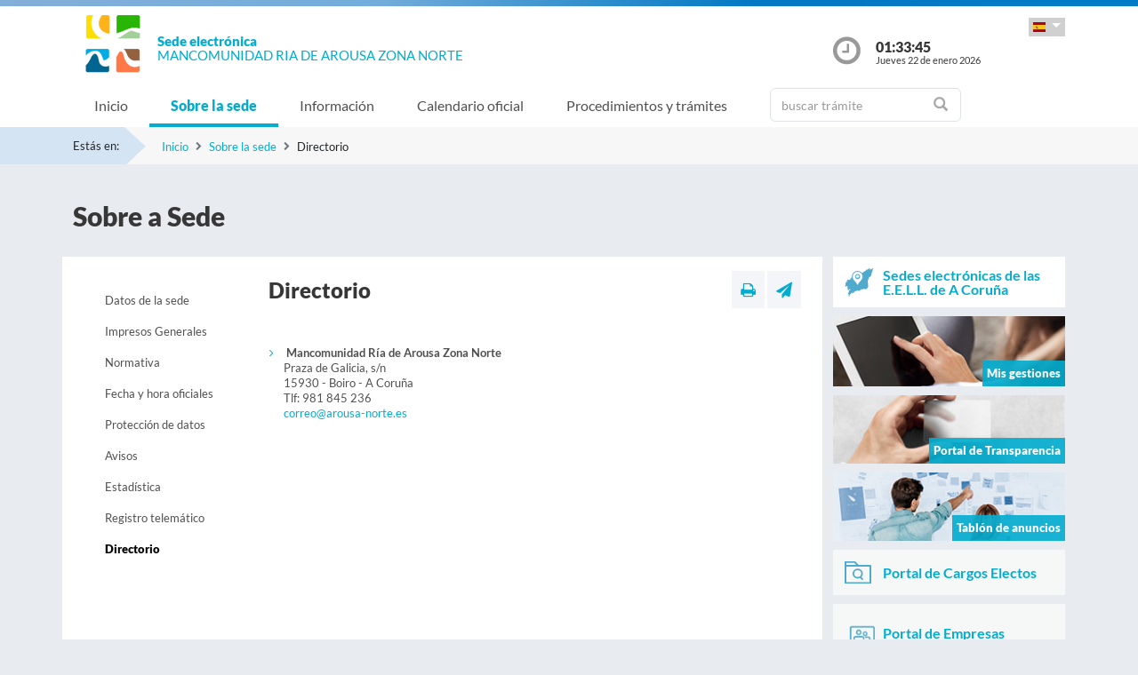

--- FILE ---
content_type: text/html;charset=UTF-8
request_url: https://sede.arousa-norte.es/sxc/es/sobrelasede/directorio/
body_size: 24836
content:
















			
				
			

			
				
					
					
						














	
	


<!DOCTYPE html PUBLIC "-//W3C//DTD XHTML 1.0 Transitional//EN" "http://www.w3.org/TR/xhtml1/DTD/xhtml1-transitional.dtd">
<html xmlns="http://www.w3.org/1999/xhtml" xml:lang="es">
<head>
	<meta charset="utf-8">
	<meta http-equiv="X-UA-Compatible" content="IE=11">
	<meta name="viewport" content="width=device-width, initial-scale=1, shrink-to-fit=no">
	<meta http-equiv="CACHE-CONTROL" content="no-cache"/>
	<meta http-equiv="PRAGMA" content="no-cache"/>
	<meta http-equiv="Expires" content="0"/>
	<meta http-equiv="Content-Type" content="text/html; charset=UTF-8" />
	<meta name="description" content="" />
	<meta name="keywords" content="" />
	

	
	
	
	
		
	
	
	<title> Sede electrónica  ManArousaNorte - Directorio</title>
	
	<link href="/sxc/export/system/modules/tgs.dipacoruna.subsede/resources/css/fontsGoogleapisFamilyLato.css" rel="stylesheet">
	<link href="/sxc/export/system/modules/tgs.dipacoruna.subsede/resources/css/glyphicons.css" rel="stylesheet" type="text/css">
	<link href="/sxc/export/system/modules/tgs.dipacoruna.subsede/resources/css/font-awesome.min.css" rel="stylesheet">

	<!-- Latest compiled and minified CSS -->
	<link href="/sxc/export/system/modules/tgs.dipacoruna.subsede/resources/css/bootstrap.min.css_1924498.css" rel="stylesheet">
	<link rel="shortcut icon" href="/sxc/favicon.ico" type="image/x-icon"/>
	
	<!-- Custom styles for this template -->
	<link href="/sxc/export/system/modules/tgs.dipacoruna.subsede/resources/css/subsede.css_1924561.css" rel="stylesheet" type="text/css" />
	
	<!-- librerías opcionales que activan el soporte de HTML5 para IE8 -->
	<!--[if lt IE 9]>
    <![endif]-->
	
	
		
		<link href="/sxc/export/system/modules/tgs.dipacoruna.subsede/resources/css/sede-background.css_1835876116.css" rel="stylesheet" type="text/css" />
		
		
	
	<script type="text/javascript" charset="utf-8" src="/sxc/system/modules/tgs.dipacoruna.subsede/resources/js/resources.js?locale=es"></script>	

		
			<script type="text/javascript" src="/sxc/export/system/modules/tgs.dipacoruna.subsede/resources/js/jquery.min.js_1914089625.js"></script>
		
			<script type="text/javascript" src="/sxc/export/system/modules/tgs.dipacoruna.subsede/resources/js/js.js_1914089625.js"></script>
	
	<link rel="stylesheet" type="text/css" href="/sxc/export/system/modules/tgs.dipacoruna.subsede/resources/css/avisos.ww.min.css" />
	<link rel="stylesheet" type="text/css" href="/sxc/export/system/modules/tgs.dipacoruna.subsede/resources/css/cookieconsent.min.css" />

	<!-- Matomo Code -->
    <script type="text/javascript" src="/sxc/export/system/modules/tgs.dipacoruna.subsede/resources/js/matomo_inline.js_1914089625.js"></script>
	<!-- End Matomo Code -->
	

	<!--[if gte IE 6]>
		<link href="/sxc/export/system/modules/tgs.dipacoruna.subsede/resources/css/ie.css" rel="stylesheet" type="text/css" />
	<![endif]-->
	
</head>

						











<!-- WARNINGS -->
        
	
	

						<div class="wrap_gral">
							<!-- wrap -->
							<div class="wrap">
								














<body>
<div class="container-fluid">
	<div class="row ">
		<div class="col-md-12 barrasup"></div>
	</div>
</div>
<div class="container-fluid bgheader">
	<div class="container">
		<div class="row header">
			<div class="col-2 col-md-1 ">
				<div class="logo ">
					
  						<img id="logoCabecera" src="/sxc/export/sites/mancomarousanorte/recursos/images/arousa-norte.png" alt="Mancomunidad Ria Arousa Zona Norte" class="float-left d-block"/>
  					
				</div>
			</div>
			<div class="col-4 col-md-8">
				<h1>
					<span class="sedeInterior d-block"><span>Sede electr&oacute;nica</span></span>
					<span class="diputacionInterior d-block">Mancomunidad Ria de Arousa Zona Norte</span>
				</h1>
			</div>
			<div class="col-6 col-md-3">
				<div class="containerIdioma ">
					<div class="dropdown">
						<a class="btn dropdown-toggle idioma" href="#" role="button" id="dropdownMenuIdioma" data-bs-toggle="dropdown" aria-haspopup="true" aria-expanded="false">
							<img src="/sxc/export/system/modules/tgs.dipacoruna.subsede/resources/img/Castellano.png">
						</a>
						<ul class="dropdown-menu" aria-labelledby="dropdownMenuIdioma">
							
										<li><a class="dropdown-item" href="/sxc/gl/sobrelasede/directorio/index.html" title="Galego" lang="gl">
											<img src="/sxc/export/system/modules/tgs.dipacoruna.subsede/resources/img/Galego.png">Galego
										</a></li>
							
										<li><a class="dropdown-item" title="Castellano" lang="es">
											<img src="/sxc/export/system/modules/tgs.dipacoruna.subsede/resources/img/Castellano.png">Castellano
										</a></li>
							 
						</ul>
					</div>
				</div>
				<div class="hora row ">
					<div class="col-2 col-md-2">
						<img src="/sxc/export/system/modules/tgs.dipacoruna.subsede/resources/img/clockInterior.png" class="mx-auto d-block">
					</div>
					<div class="col-9 col-md-10">
						<span class="hour interior d-block" id="hora">01:33:42</span>
						<span class="date interior d-block" id="fecha">Jueves 22 de enero 2026</span>
					</div>
				</div>
			</div>
		</div>
	</div>   
   









	<!-- menu -->
	
	<nav class="navbar navbar-expand-md navbar-interior bg-light">
		<div class="container">
			<a class="navbar-brand" href="#"></a>
			<button class="navbar-toggler" type="button" data-bs-toggle="collapse" data-bs-target="#navbarTogglerSede" aria-controls="navbarTogglerSede" aria-expanded="false" aria-label="Toggle navigation">
    			<span class="navbar-toggler-icon"></span>
  			</button>
			
			<div class="collapse navbar-collapse" id="navbarTogglerSede">
				<ul class="navbar-nav mr-auto ">
					
         	 			<li class='nav-item'>
							<a target="_top" href="/sxc/es/index.html" title="Inicio" class="nav-link ">Inicio</a>
						</li>
					
         	 			<li class='nav-item'>
							<a target="_top" href="/sxc/es/sobrelasede/" title="Sobre la sede" class="nav-link active">Sobre la sede</a>
						</li>
					
         	 			<li class='nav-item'>
							<a target="_top" href="/sxc/es/informacion/" title="Información" class="nav-link ">Información</a>
						</li>
					
         	 			<li class='nav-item'>
							<a target="_top" href="/sxc/es/calendario_oficial/" title="Calendario oficial" class="nav-link ">Calendario oficial</a>
						</li>
					
         	 			<li class='nav-item'>
							<a target="_top" href="/sxc/es/procedimientosytramites/" title="Procedimientos y trámites" class="nav-link ">Procedimientos y trámites</a>
						</li>
					
         	 			<li class="nav-item">
							











<form method="post" class="buscForm" id="formBuscadorTramitesSup" action="/sxc/es/procedimientosytramites/">
	<div class="row">
		<div class="col-8 col-md-12">
			<div class="inner-addon right-addon ">
				<i class="glyphicon glyphicon-search"></i>
				<input class="form-control" type="text" id="busq" name="query" placeholder="buscar trámite"/>
                <input type="hidden" name="search" value="search"/>
			</div>
		</div>
	</div>
</form>
						</li>
					
				</ul>
			</div>
		</div>
	</nav>
							</div>
						</div>
					
				
			

			 


				




<!-- migas -->





<div class="container-fluid bgbreadcum">
	<div class="container">
		<div class="estasen">Estás en:</div>
		<nav aria-label="breadcrumb">
			<ol class="breadcrumb">
					
							<li class="breadcrumb-item active" aria-current="page"><a href="/sxc/es/" title="Inicio">Inicio</a></li>
					
							<li class="breadcrumb-item active" aria-current="page"><a href="/sxc/es/sobrelasede/" title="Sobre la sede">Sobre la sede</a></li>
				
							<li class="breadcrumb-item">Directorio</li>           		 		
           						
			</ol>
		</nav>
	</div>
</div>
<!-- fin migas -->

<section class="top40">
	<div class="container">
		<div class="row">
			<div class="col-md-12">
				<h1>Sobre a Sede</h1>
			</div>
		</div>
	</div>
</section>

<section class="top20 bottom40">
	<div class="container">
		<div class="row">
			<div class="col-md-9 fondoContendor">
				<div class="row">
					<div class="col-md-3">
						









<nav class="navbar navbar-toggleable-md navbar-expand-md menuVertical">
	<button class="navbar-toggler" type="button" data-bs-toggle="collapse" data-bs-target="#navbar1">
    	<span class="navbar-toggler-icon"></span>
  	</button>
  	<div class="collapse navbar-collapse" id="navbar1">
    	<ul class="navbar-nav flex-column">
<!--<nav class="nav flex-column">-->
	
				<li class="nav-item">
					<a href="/sxc/es/sobrelasede/datos_sede/" title="Datos de la sede" class="nav-link ">Datos de la sede</a>
				</li>
			
				<li class="nav-item">
					<a href="/sxc/es/sobrelasede/impresos_generales/" title="Impresos Generales" class="nav-link ">Impresos Generales</a>
				</li>
			
				<li class="nav-item">
					<a href="/sxc/es/sobrelasede/normativa/" title="Normativa" class="nav-link ">Normativa</a>
				</li>
			
				<li class="nav-item">
					<a href="/sxc/es/sobrelasede/fecha_y_hora/" title="Fecha y hora oficiales" class="nav-link ">Fecha y hora oficiales</a>
				</li>
			
				<li class="nav-item">
					<a href="/sxc/es/sobrelasede/proteccion_datos/" title="Protección de datos" class="nav-link ">Protección de datos</a>
				</li>
			
				<li class="nav-item">
					<a href="/sxc/es/sobrelasede/interrupciones_servicio/" title="Avisos e interrupciones del servicio" class="nav-link ">Avisos</a>
				</li>
			
				<li class="nav-item">
					<a href="/sxc/es/sobrelasede/estadistica/" title="Estadística" class="nav-link ">Estadística</a>
				</li>
			
				<li class="nav-item">
					<a href="/sxc/es/sobrelasede/registro_telematico/" title="Registro telemático" class="nav-link ">Registro telemático</a>
				</li>
			
				<li class="nav-item">
					<a href="/sxc/es/sobrelasede/directorio/" title="Directorio" class="nav-link active">Directorio</a>
				</li>
			
		</ul>
	</div>
</nav>
						
					</div>
					
					<div class="col-md-9">
						
						
							
								<!-- modulo comun a todas las páginas -->
								








<div class="row">
	<div class="col-7 col-md-9">
		
			<h2>Directorio</h2>		
		
	</div>
	<div class="col-5 col-md-3">
		<div class="utilidades">
			<a class="util prim" href="#" title="Imprimir"><i class="fa fa-print"></i></a>
			<a class="util" href="mailto:?Subject=Directorio&amp;body=Te invito a que visites la siguiente direcci&oacute;n: https://sede.arousa-norte.es/sxc/es/sobrelasede/directorio/index.html" title="Enviar a un amigo"><i class="fa fa-paper-plane"></i></a>
		</div>
	</div>
</div>
								<!-- fin modulo titulo -->
            				
							
							<div class="top40 contenido">           					
								
									<ul>
										
											<li>
												<strong>Mancomunidad Ría de Arousa Zona Norte</strong>
												<div>Praza de Galicia, s/n</div>
												<div>15930 - Boiro - A Coruña</div>
												<div>Tlf: 981 845 236</div>
												
													<a href="mailto:correo@arousa-norte.es" title="abre nueva ventana con correo electrónico predeterminado para contactar con correo@arousa-norte.es">
													correo@arousa-norte.es</a>
												
												
												
											</li>			
											            
	        						</ul>			
											
        					</div>
        				        
					</div>
				</div>
			</div>
			<div class="col-md-3">
					











	
		
		
		
		
	
	
	
		<div class="bannerTexto bottom10">
			<a href="https://entidadeslocais.dacoruna.gal/sxc/es" title="Sedes electrónicas de las E.E.L.L. de A Coruña y oficinas de registro Cl@ve">
				<div class="row">
					<div class="col-2 col-sm-2">
						
							
							
								<img class="d-block" src="/sxc/export/system/modules/tgs.dipacoruna.subsede/resources/img/icon_Subsedes.png">
							
						
					</div>
					<div class="col-10 col-sm-10 labelMenuLateral">
						Sedes electrónicas de las E.E.L.L. de A Coruña
					</div>
				</div>
			</a>
		</div>
				<!-- columna derecha  todos -->
		<div class="bannerImg bottom10">
			<a href="https://sede.arousa-norte.es/tramitador/ciudadano?idLogica=inicio&entrada=ciudadano&idEntidad=manarousanorte&fkIdioma=ES" title="Mis gestiones - Notificaciones">
				<img src="/sxc/export/system/modules/tgs.dipacoruna.subsede/resources/img/bg_bannerMisGestiones.png">
				<p>Mis gestiones</p>
			</a>
		</div>
		
		<div class="bannerImg bottom10">
			<a href="/sxc/es/portal_transparencia/" title="Portal de Transparencia">
				
					
					
						<img src="/sxc/export/system/modules/tgs.dipacoruna.subsede/resources/img/bg_bannerTransparenciaSubsede.png">
					
				
				<p>Portal de Transparencia</p>
			</a>
		</div>
		
		<div class="bannerImg bottom10">
			<a href="/sxc/es/informacion/" title="Tablón de anuncios">
				<img src="/sxc/export/system/modules/tgs.dipacoruna.subsede/resources/img/bg_bannerTablonAnuncios.jpg">
				<p>Tablón de anuncios</p>
			</a>
		</div>
		
				
		

		
			<div class="fondocaja bottom10" >
				<a href="https://sede.arousa-norte.es/tramitador/ciudadano?idLogica=inicioCargosElectos&entrada=ciudadano&idEntidad=manarousanorte&fkIdioma=ES" title="Acceso a la documentación de Órganos Colegiados">
					<div class="row">
						<div class="col-2 col-sm-2">
							<img class="d-block" src="/sxc/export/system/modules/tgs.dipacoruna.subsede/resources/img/organoscolegiados.svg" width="30">
						</div>
						<div class="col-10 col-sm-10 labelMenuLateral">
							Portal de Cargos Electos
						</div>
					</div>
				</a>
			</div>  
		
		
		
			<div class="fondocaja bottom10" >
				<a href="https://sede.arousa-norte.es/tramitador/ciudadano?idLogica=inicioPortalEmpresas&entrada=ciudadano&idEntidad=manarousanorte&fkIdioma=ES" title="Acceso a la documentación de Empresas">
					<div class="row">
						<div class="col-2 col-sm-2">
							<img class="d-block" src="/sxc/export/system/modules/tgs.dipacoruna.subsede/resources/img/portal_empresas.png" width="40">
						</div>
						<div class="col-10 col-sm-10 labelMenuLateral">
							Portal de Empresas
						</div>
					</div>
				</a>
			</div>
		
		
		
		
		<div class="fondocaja bottom10">
			<!--<a href="https://sede.dacoruna.gal/sxc/es/sobrelasede/impresos_generales/">-->
			<a href="/sxc/es/sobrelasede/impresos_generales/" title="Impresos generales">
				<div class="row">
					<div class="col-2 col-sm-2">
						
							
							
								<img class="d-block" src="/sxc/export/system/modules/tgs.dipacoruna.subsede/resources/img/icon_ImpresosGeneralesSubsede.png">
							
						
					</div>
					<div class="col-10 col-sm-10 labelMenuLateral">
						Impresos generales
					</div>
				</div>
			</a>
		</div>
		
		<div class="fondocaja top10 bottom20">
			<h4 class="titulo">Otros Servicios</h4>
			<ul class="listado">
				
					
					
					
					<li ><a href="https://contrataciondelestado.es/wps/portal/!ut/p/b0/04_Sj9CPykssy0xPLMnMz0vMAfIjU1JTC3Iy87KtClKL0jJznPPzSooSSxLzSlL1w_Wj9KNKkzKTE5OByv2L0hPzgGz9SM-AZBPv8pCAquxAW_2C3FxHAGIeOsA!/" title="Perfil del contratante" target="_blank">Perfil del contratante</a></li>
				
					
					
					
					<li ><a href="https://face.gob.es/" title="Entrada de Facturas Electrónicas" target="_blank">Entrada de Facturas Electrónicas</a></li>
				
					
					
					
					<li ><a href="/sxc/es/procedimientosytramites/tramites/Reclamacionesquejasysugerencias_N" title="Buzón de sugerencias, quejas o reclamaciones" >Buzón de sugerencias, quejas o reclamaciones</a></li>
				
					
					
					
					<li ><a href="/sxc/es/informacion/verificacion_documentos/" title="Verificación de documentos" >Verificación de documentos</a></li>
				
					
					
					
					<li ><a href="https://entidadeslocais.dacoruna.gal/sxc/es/actualidad/ultimas_noticias/" title="Actualidad" target="_blank">Actualidad</a></li>
				
					
					
					
					<li ><a href="https://entidadeslocais.dacoruna.gal/sxc/recursos/enlaces/EnlacesInteres/RegistroElectronicoComun" title="Registro Electrónico Común" target="_blank">Registro Electrónico Común</a></li>
				
			</ul>
		</div>
	

					
				</div>
			</div>
		</div>
	</section>	
        	       	
	





			
				
			

			

			 


			
				











<footer class="site-footer invert minimal">
	<div class="footer-area-wrap">
		<div class="container">
			<div class="row">
				<div class="col-md-4">
					
						
						
						
				
						
						
							<img id="logoPieEntidad" src="/sxc/export/sites/mancomarousanorte/recursos/images/arousa-norte.png" alt="Mancomunidad Ria Arousa Zona Norte"/>
											
				
						
						
						
							<h5 class="top20">Mancomunidad Ria Arousa Zona Norte</h5>
						
						
							<span class="d-block txtfooter">Praza de Galicia, s/n</span>
						
						
							<span class="d-block txtfooter">15930 Boiro - A Coruña</span>
						
						
							<span class="d-block txtfooter">Tlf: 981 845 236</span>
						
						
							
							
								
								
									<span class="d-block txtfooter">
										Informaci&oacute;n: <a href="mailto:correo@arousa-norte.es" title="">correo@arousa-norte.es</a>
									</span>
									<span class="d-block txtfooter">
										<a href="/sxc/es/contacto" title="Ir a Contacto ">
										Ir a Contacto 
										</a>
									</span>
								
							
						
					
				</div>
				<div class="col-md-4">
					<h5>ACCESOS DIRECTOS</h5>
					<ul class="footer-enlaces">
						
							
							
											
						<li>
							<a href="https://entidadeslocais.dacoruna.gal/sxc/es">
								Sedes electrónicas de las E.E.L.L. de A Coruña y oficinas de registro Cl@ve
							</a>
						</li>
						<li>
							
							<a href="https://sede.arousa-norte.es/tramitador/ciudadano?idLogica=inicio&entrada=ciudadano&idEntidad=manarousanorte&fkIdioma=ES" target="_blank">
								Mis gestiones - Notificaciones
							</a>
						</li>
						<li>
							<a href="/sxc/es/portal_transparencia/" target="_blank">
								Portal de Transparencia
								
							</a>
						</li>
						<li>
							<a href="/sxc/es/sobrelasede/impresos_generales/">
								Impresos generales
							</a>
						</li>
						<li>
							<a href="/sxc/es/calendario_oficial">
								Calendario Oficial
								
							</a>
						</li>
						<li>
							
							<a href="https://contrataciondelestado.es/wps/portal/!ut/p/b0/04_Sj9CPykssy0xPLMnMz0vMAfIjU1JTC3Iy87KtClKL0jJznPPzSooSSxLzSlL1w_Wj9KNKkzKTE5OByv2L0hPzgGz9SM-AZBPv8pCAquxAW_2C3FxHAGIeOsA!/" target="_blank">
								Perfil del Contratante
								
							</a>
						</li>
						<li>
							<a href="/sxc/es/informacion/tablon/">
								Tablón de Anuncios
								
							</a>
						</li>
				
					
					
						<li>
							<a href="/sxc/es/procedimientosytramites/tramites/Reclamacionesquejasysugerencias_N">
								Buzón de Sugerencias, Quejas o Reclamaciones
								
							</a>
						</li>					
					
				
						<li>
							<a href="/sxc/es/informacion/verificacion_documentos/">
								Verificación de Documentos
								
							</a>
						</li>
					</ul>
				</div>
				<div class="col-md-4">
					









<ul class="footer-enlaces">		
 
 	<h5>Enlaces de interés</h5>		
	
    	
        
			
            	
                
                
				
            		<li><a href="http://www.arousa-norte.es/" title="Abre nueva ventana con la página web de Mancomunidad Ría Arousa Zona Norte" target="_blank">Mac. Mun. Arousa Norte</a></li>
						
			
		
	
 
 
	        	
			
            	
                
                
				
            		<li><a href="https://www.dacoruna.gal/" title="Abre nueva ventana con la página web de la Diputación de A Coruña" target="_blank">Diputación de A Coruña</a></li>
						
			
            	
                
                
				
            		<li><a href="https://www.xunta.gal" title="Abre nueva ventana con la página web de la Xunta de Galicia" target="_blank">Xunta de Galicia</a></li>
						
			
            	
                
                
				
            		<li><a href="https://administracion.gob.es/" title="Abre nueva ventana con la página web de Punto de Acceso General" target="_blank">Punto Acceso Gral.</a></li>
						
			
            	
                
                
				
            		<li><a href="https://bop.dacoruna.gal/" title="Abre nueva ventana con la página web del BOP A Coruña" target="_blank">BOP</a></li>
						
			
            	
                
                
				
            		<li><a href="https://www.xunta.gal/diario-oficial-galicia/" title="Abre nueva ventana con la página web del Diario Oficial de Galicia" target="_blank">DOG</a></li>
						
			
            	
                
                
				
            		<li><a href="https://boe.es/" title="Abre nueva ventana con la página web del Boletín Oficial del Estado" target="_blank">BOE</a></li>
						
			
            	
                
                
				
            		<li><a href="https://www.dnie.es/" title="Abre nueva ventana con la página web del DNIe" target="_blank">eDNI</a></li>
						
			
            	
                
                
				
            		<li><a href="https://valide.redsara.es" title="Abre nueva ventana con la página web de Validaciones" target="_blank">Validaciones</a></li>
						
			
            	
                
                
				
            		<li><a href="https://www.fnmt.es/" title="FNMT" target="_blank">FNMT</a></li>
						
			
            	
                
                
				
            		<li><a href="https://www1.sedecatastro.gob.es/" title="Oficina Virtual del Catastro" target="_blank">Oficina Virtual del Catastro</a></li>
						
			
									
										<li>
											<a href="https://sede.dacoruna.gal">
												Sede Electrónica Diputación Provincial de A Coruña
											</a>
										</li>
									
		
	
	
 
 </ul>
			

				</div>
			</div>
		</div>
	</div>
	<div class="footer-container container">
		<div class="site-info">
			<div class="footer-links">
				<ul class="inline-list footlink">				
					<li class="pieConResaltado">
						<a href="/sxc/es/soporte" target="_top" title="Soporte técnico">
							Soporte técnico
						</a> - 
					</li>
					<li>
						<a href="/sxc/es/accesibilidad" target="_top" title="Accesibilidad">
							Accesibilidad
						</a> - 
					</li>
					<li>
						<a href="/sxc/es/mapaweb" target="_top" title="Mapa web">
							Mapa web
						</a> - 
					</li>
					<li>
						<a href="/sxc/es/avisolegal" target="_top" title="Aviso legal">
							Aviso legal
						</a> - 
					</li>
						
							
							
								<li>
									<a href="/sxc/es/sobrelasede/proteccion_datos/" target="_top" title="Privacidad">
										Privacidad
									</a> - 
								</li>
							
						

					
					
					
					<li class="pieConResaltado">
						<a href="/sxc/es/ayuda" target="_top" title="Ayuda">
							Ayuda
						</a>
					</li>
				</ul>
			</div>
			<div class="footer-container">
				<div class="footer-copyright">&copy; 2026 Plataforma de Administraci&oacute;n Electr&oacute;nica · Diputación Provincial de A Coruña</div>
			</div>
		</div>
	</div>	
	<div class="footer-container container">
		<div class="row">
			<div class="col-md-4">
			
			
		
					<a href="https://sede.dacoruna.gal" title="Sede Deputación da Coruña" target="_blank">
							<img src="https://sede.dacoruna.gal/sxc/export/sites/diputacion/recursos/images/logoDiputacionNegativo.svg"  title="Sede Diputación de A Coruña" id="logoConcelloDixital" class="pieLogos">
					</a>
			</div>			
			<div class="col-md-4">
			
			
		
					<a href="https://entidadeslocais.dacoruna.gal/sxc/recursos/enlaces/Varios/concelloDixital" title="Concello Dixital" target="_blank">
							<img src="https://sede.dacoruna.gal/sxc/export/sites/diputacion/recursos/images/TEDEC24_20211220_Imagotipo-fondo-transparente-vectorial_3.svg"  title="Diputación Provincial de A Coruña" id="logoConcelloDixital" class="pieLogos">
					</a>
			</div>					
			<div class="col-md-4">			
							
								
								
									<a href="https://sede.dacoruna.gal/sxc/es/sobrelasede/seguridad" title="ENS">
										<img src="https://sede.dacoruna.gal/sxc/export/sites/diputacion/recursos/images/distintivo_ens_certificacion_MEDIA_165x201.png"  title="ENS" class="pieLogos">
									</a>
								
							
			</div>
		</div>
	</div>		
</footer>	


<!-- jQuery library -->
<script src="/sxc/export/system/modules/tgs.dipacoruna.subsede/resources/js/jquery-ui.min.js_1924499.js"></script>

<script src="/sxc/export/system/modules/tgs.dipacoruna.subsede/resources/js/datepicker_languages.js_1924498.js"></script>
<script src="/sxc/export/system/modules/tgs.dipacoruna.subsede/resources/js/calendario.js_1924498.js"></script>

<!-- Popper JS -->
<!--<script src="/sxc/system/modules/tgs.dipacoruna.subsede/resources/js/popper.min.js?001"></script>-->

<!-- Latest compiled JavaScript -->
<script src="/sxc/export/system/modules/tgs.dipacoruna.subsede/resources/js/bootstrap.bundle.min.js_1924498.js"></script>

				





--- FILE ---
content_type: text/css
request_url: https://sede.arousa-norte.es/sxc/export/system/modules/tgs.dipacoruna.subsede/resources/css/sede-background.css_1835876116.css
body_size: 53
content:







	









	
			#cuerpo{
				background: url('/sxc/recursos/images/mancomarousanorte.jpg') no-repeat top center fixed; 
				background-size: cover;"
			}		
	

--- FILE ---
content_type: image/svg+xml
request_url: https://sede.dacoruna.gal/sxc/export/sites/diputacion/recursos/images/TEDEC24_20211220_Imagotipo-fondo-transparente-vectorial_3.svg
body_size: 8985
content:
<?xml version="1.0" encoding="UTF-8" standalone="no"?>
<svg
   viewBox="0 0 483.61 169.52"
   version="1.1"
   id="svg139"
   sodipodi:docname="TEDEC24_20211220_Imagotipo-fondo-transparente-vectorial_3.svg"
   inkscape:version="1.1.1 (3bf5ae0d25, 2021-09-20)"
   xmlns:inkscape="http://www.inkscape.org/namespaces/inkscape"
   xmlns:sodipodi="http://sodipodi.sourceforge.net/DTD/sodipodi-0.dtd"
   xmlns="http://www.w3.org/2000/svg"
   xmlns:svg="http://www.w3.org/2000/svg">
  <sodipodi:namedview
     id="namedview141"
     pagecolor="#ffffff"
     bordercolor="#666666"
     borderopacity="1.0"
     inkscape:pageshadow="2"
     inkscape:pageopacity="0.0"
     inkscape:pagecheckerboard="0"
     showgrid="false"
     inkscape:zoom="2.834929"
     inkscape:cx="241.805"
     inkscape:cy="84.834576"
     inkscape:window-width="1920"
     inkscape:window-height="1017"
     inkscape:window-x="1672"
     inkscape:window-y="-8"
     inkscape:window-maximized="1"
     inkscape:current-layer="imago_bg_blanco" />
  <defs
     id="defs78">
    <style
       id="style76">.cls-a1{fill:#ffffff;} .cls-a2{fill:#ffffff;}  .cls-1,.cls-3{fill:#252d64;}.cls-2,.cls-5{fill:#ec1e27;}.cls-3,.cls-4,.cls-5{fill-rule:evenodd;}.cls-4,.cls-7{fill:#242656;}.cls-6{fill:#d61c23;}</style>
  </defs>
  <g
     id="imago_bg_blanco"
     data-name="imago bg blanco">
    <path
       class="cls-a1"
       d="M349.6,71.54a11.36,11.36,0,0,1-4.84-5,17.22,17.22,0,0,1-1.66-7.89V53.22a16.87,16.87,0,0,1,1.66-7.79,11.32,11.32,0,0,1,4.84-4.94,18.07,18.07,0,0,1,15.26,0,11.32,11.32,0,0,1,4.84,4.94,16.87,16.87,0,0,1,1.66,7.79v5.55a17,17,0,0,1-1.66,7.82,11.4,11.4,0,0,1-4.84,5,17.88,17.88,0,0,1-15.26,0ZM362,64a7.53,7.53,0,0,0,1.68-5.24V53.22A7.4,7.4,0,0,0,362,48a7,7,0,0,0-9.48,0,7.4,7.4,0,0,0-1.68,5.19v5.55A7.58,7.58,0,0,0,352.47,64a7,7,0,0,0,9.5,0Z"
       id="path80" />
    <path
       class="cls-a2"
       d="M366.71,133.81a2.67,2.67,0,0,0,.62,1.89,2.23,2.23,0,0,0,1.74.66h2.29v7.39h-4.2a7.76,7.76,0,0,1-6-2.32,9.3,9.3,0,0,1-2.15-6.55V96.75h7.71Z"
       id="path82" />
    <path
       class="cls-a1"
       d="M120,71.14a14.25,14.25,0,0,1-5.78-6,20.24,20.24,0,0,1-2-9.32V42.9a20.31,20.31,0,0,1,2-9.33A14.33,14.33,0,0,1,120,27.51a17.62,17.62,0,0,1,8.85-2.13,16.13,16.13,0,0,1,7.66,1.81,15.38,15.38,0,0,1,5.71,5.21,20.82,20.82,0,0,1,3.11,8.05h-7.93a11.28,11.28,0,0,0-1.84-4,8.72,8.72,0,0,0-3-2.59,7.85,7.85,0,0,0-3.73-.91,8.68,8.68,0,0,0-4.63,1.21,8,8,0,0,0-3,3.44,12.07,12.07,0,0,0-1.07,5.26V55.77A12.1,12.1,0,0,0,121.25,61a7.92,7.92,0,0,0,3,3.42,8.76,8.76,0,0,0,4.63,1.19,8.22,8.22,0,0,0,3.76-.87,8.49,8.49,0,0,0,3-2.55,10.71,10.71,0,0,0,1.81-4h7.93a21.4,21.4,0,0,1-3.14,8,15.51,15.51,0,0,1-5.71,5.2,16.06,16.06,0,0,1-7.63,1.81A17.72,17.72,0,0,1,120,71.14Z"
       id="path84" />
    <path
       class="cls-a1"
       d="M161,71.54a11.36,11.36,0,0,1-4.84-5,17.35,17.35,0,0,1-1.66-7.89V53.22a17,17,0,0,1,1.66-7.79A11.32,11.32,0,0,1,161,40.49a18.07,18.07,0,0,1,15.26,0,11.32,11.32,0,0,1,4.84,4.94,16.87,16.87,0,0,1,1.66,7.79v5.55a17,17,0,0,1-1.66,7.82,11.4,11.4,0,0,1-4.84,5,17.88,17.88,0,0,1-15.26,0ZM173.38,64a7.53,7.53,0,0,0,1.68-5.24V53.22A7.4,7.4,0,0,0,173.38,48a7,7,0,0,0-9.48,0,7.4,7.4,0,0,0-1.68,5.19v5.55A7.62,7.62,0,0,0,163.88,64a7,7,0,0,0,9.5,0Z"
       id="path86" />
    <path
       class="cls-a1"
       d="M192.88,39.28h7.71V72.77h-7.71Zm19.83,13.2a6.35,6.35,0,0,0-1.61-4.65,6.14,6.14,0,0,0-4.58-1.64,6,6,0,0,0-4.39,1.53,5.84,5.84,0,0,0-1.54,4.34l-.68-6.94a12.07,12.07,0,0,1,3.82-4.71,9.29,9.29,0,0,1,5.44-1.61,10.2,10.2,0,0,1,8.3,3.56q3,3.57,2.95,10.08V72.77h-7.71Z"
       id="path88" />
    <path
       class="cls-a1"
       d="M237,71.49A11.77,11.77,0,0,1,232,66.36a17.54,17.54,0,0,1-1.75-8.14V53.67A17.24,17.24,0,0,1,232,45.62,11.77,11.77,0,0,1,237,40.54a17.06,17.06,0,0,1,8-1.74,19.57,19.57,0,0,1,5.05.63,15.43,15.43,0,0,1,4.26,1.82,11.64,11.64,0,0,1,3.14,2.9l-5.22,4.91a9,9,0,0,0-3.1-2.13,9.42,9.42,0,0,0-3.71-.74,7.54,7.54,0,0,0-5.55,2,7.44,7.44,0,0,0-2,5.53v4.55a7.7,7.7,0,0,0,2,5.66,7.45,7.45,0,0,0,5.56,2,9,9,0,0,0,6.81-3.09L257.46,68a12.1,12.1,0,0,1-3.17,2.86A15.38,15.38,0,0,1,250,72.64a20,20,0,0,1-5,.61A16.82,16.82,0,0,1,237,71.49Z"
       id="path90" />
    <path
       class="cls-a1"
       d="M271.48,71.51a11.86,11.86,0,0,1-5.12-5.11,17.24,17.24,0,0,1-1.78-8.15V54.48A19.59,19.59,0,0,1,266.27,46a11.94,11.94,0,0,1,4.94-5.35A15.51,15.51,0,0,1,279,38.8,12.36,12.36,0,0,1,286.34,41a13.27,13.27,0,0,1,4.64,6.2,26.74,26.74,0,0,1,1.6,9.81v2.19H269.84V53.51h15.58l0-.36a9.6,9.6,0,0,0-2-5.45A5.51,5.51,0,0,0,279,45.77a6.79,6.79,0,0,0-5.39,2.17,9.12,9.12,0,0,0-1.9,6.18v4.26a7.15,7.15,0,0,0,7.87,7.9,10.33,10.33,0,0,0,3.76-.72,11.6,11.6,0,0,0,3.34-2l5,4.71A18.75,18.75,0,0,1,286,71.94a16.51,16.51,0,0,1-6.4,1.31A17.43,17.43,0,0,1,271.48,71.51Z"
       id="path92" />
    <path
       class="cls-a1"
       d="M309.85,62.93a2.67,2.67,0,0,0,.61,1.89,2.26,2.26,0,0,0,1.74.66h2.29v7.38H310.3a7.78,7.78,0,0,1-6-2.32A9.3,9.3,0,0,1,302.14,64V25.86h7.71Z"
       id="path94" />
    <path
       class="cls-a1"
       d="M330.85,62.93a2.67,2.67,0,0,0,.61,1.89,2.26,2.26,0,0,0,1.74.66h2.29v7.38H331.3a7.78,7.78,0,0,1-6-2.32A9.3,9.3,0,0,1,323.14,64V25.86h7.71Z"
       id="path96" />
    <path
       class="cls-a2"
       d="M196.91,96.75h7.71v46.9h-7.71Zm4.45,39.51H212.3q4.77,0,7.4-2.38a8.7,8.7,0,0,0,2.63-6.78V113.3a8.71,8.71,0,0,0-2.63-6.78q-2.62-2.38-7.4-2.38H201.36V96.75H212.1a22.49,22.49,0,0,1,9.83,2,13.79,13.79,0,0,1,6.21,5.74,18.23,18.23,0,0,1,2.13,9.1v13.29a18.12,18.12,0,0,1-2.1,9,14,14,0,0,1-6.18,5.81,22,22,0,0,1-9.92,2H201.36Z"
       id="path98" />
    <path
       class="cls-a2"
       d="M241,96.75h7.68v7.71H241Zm0,13.42h7.68v33.48H241Z"
       id="path100" />
    <path
       class="cls-a2"
       d="M263.76,110.88l2.45,3.53-4.74,7.24h-4.85Zm.53,2.29-7.37-11h5l5.16,8.31,7.52,11.21h-4.95Zm1-4.12,4-6.92h5l-6.6,10.53Z"
       id="path102" />
    <path
       class="cls-a2"
       d="M280.46,96.75h7.68v7.71h-7.68Zm0,13.42h7.68v33.48h-7.68Z"
       id="path104" />
    <path
       class="cls-a2"
       d="M296.57,110.17h15.75v6.74H296.57Zm5.42,31.4q-2-2.23-2-6.63V100.43h7.71v33.45a3.18,3.18,0,0,0,.48,1.89,1.65,1.65,0,0,0,1.42.66h2.68v7.38h-4.13C305.37,143.81,303.31,143.07,302,141.57Z"
       id="path106" />
    <path
       class="cls-a2"
       d="M323.74,141.57c-1.92-1.71-2.87-4.31-2.87-7.79q0-5,2.9-7.45c1.94-1.66,4.84-2.48,8.71-2.48h9l.45,6h-9.39a5.24,5.24,0,0,0-3.43,1,3.67,3.67,0,0,0-1.15,3,3.5,3.5,0,0,0,1.49,3.11,8,8,0,0,0,4.48,1,14,14,0,0,0,5.47-.81,2.64,2.64,0,0,0,1.79-2.51l.68,4.77a5.67,5.67,0,0,1-1.92,2.65,9.35,9.35,0,0,1-3.31,1.59,15.7,15.7,0,0,1-4.23.54Q326.6,144.14,323.74,141.57Zm17.42-19.14a5.7,5.7,0,0,0-1.66-4.36,6.64,6.64,0,0,0-4.7-1.55,12.05,12.05,0,0,0-3.8.62,11.83,11.83,0,0,0-3.36,1.71l-5.13-4.33a13.2,13.2,0,0,1,5.16-3.56,19,19,0,0,1,7.1-1.28,16.57,16.57,0,0,1,7.29,1.47,10.41,10.41,0,0,1,4.63,4.26,13.28,13.28,0,0,1,1.6,6.73v21.51h-7.13Z"
       id="path108" />
    <polygon
       class="cls-a1"
       points="114.67 128.4 122.36 136.08 129.93 143.65 146.09 143.65 135.78 133.34 122.76 120.32 114.67 128.4"
       id="polygon110" />
    <path
       class="cls-a1"
       d="M184.1,112l-7.69-7.68-7.57-7.57H152.68v18.49H165v-6.19l11,11Z"
       id="path112" />
    <rect
       class="cls-2"
       x="135.86"
       y="121.01"
       width="6.11"
       height="6.11"
       id="rect114" />
    <rect
       class="cls-2"
       x="141.97"
       y="127.12"
       width="6.6"
       height="6.6"
       id="rect116" />
    <rect
       class="cls-a1"
       x="148.57"
       y="118.19"
       width="8.92"
       height="8.94"
       id="rect118" />
    <polygon
       class="cls-a1"
       points="184.04 112.01 177.48 118.61 176.02 120.07 173.94 118 184.04 112.01"
       id="polygon120" />
    <rect
       class="cls-a1"
       x="159.7"
       y="128.93"
       width="7.73"
       height="7.71"
       id="rect122" />
    <polygon
       class="cls-5"
       points="184.1 112 159.39 136.71 159.39 136.64 152.38 136.64 152.38 143.65 159.39 143.65 159.39 143.65 168.6 143.65 176.41 135.84 186.53 125.72 186.53 114.43 184.1 112"
       id="polygon124" />
    <polygon
       class="cls-a1"
       points="152.73 96.84 152.73 102.56 164.94 109.05 152.75 96.84 152.73 96.84"
       id="polygon126" />
    <polygon
       class="cls-a1"
       points="114.73 128.39 121.29 121.79 122.75 120.33 124.83 122.4 114.73 128.39"
       id="polygon128" />
    <polygon
       class="cls-5"
       points="146.09 96.76 146.09 96.76 146.09 96.76 146.09 96.76 130.17 96.75 122.36 104.56 112.25 114.68 112.25 125.97 114.67 128.4 139.31 103.77 146.09 103.77 146.09 96.98 146.09 96.98 146.09 96.76"
       id="polygon130" />
    <polygon
       class="cls-6"
       points="159.44 136.64 152.73 143.45 158.25 136.64 159.44 136.64"
       id="polygon132" />
    <polygon
       class="cls-a1"
       points="167.15 128.94 159.7 136.4 159.7 134.88 164.58 128.94 167.15 128.94"
       id="polygon134" />
    <polygon
       class="cls-6"
       points="139.33 103.76 146.04 97.04 140.52 103.76 139.33 103.76"
       id="polygon136" />
  </g>
</svg>
